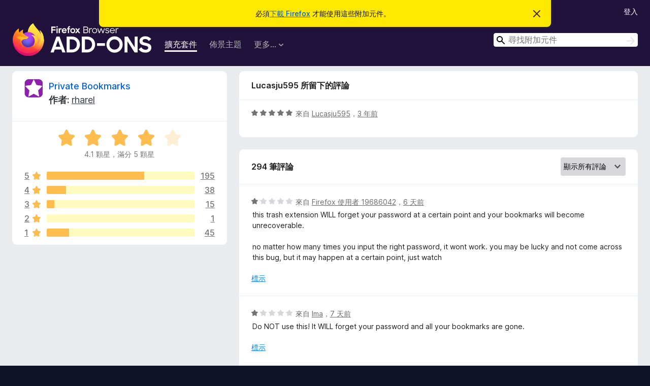

--- FILE ---
content_type: text/html; charset=utf-8
request_url: https://addons.mozilla.org/zh-TW/firefox/addon/webext-private-bookmarks/reviews/1869524/
body_size: 11330
content:
<!DOCTYPE html>
<html lang="zh-TW" dir="ltr"><head><title data-react-helmet="true">Private Bookmarks 的評論 – Firefox 附加元件站（zh-TW）</title><meta charSet="utf-8"/><meta name="viewport" content="width=device-width, initial-scale=1"/><link href="/static-frontend/Inter-roman-subset-en_de_fr_ru_es_pt_pl_it.var.2ce5ad921c3602b1e5370b3c86033681.woff2" crossorigin="anonymous" rel="preload" as="font" type="font/woff2"/><link href="/static-frontend/amo-2c9b371cc4de1aad916e.css" integrity="sha512-xpIl0TE0BdHR7KIMx6yfLd2kiIdWqrmXT81oEQ2j3ierwSeZB5WzmlhM7zJEHvI5XqPZYwMlGu/Pk0f13trpzQ==" crossorigin="anonymous" rel="stylesheet" type="text/css"/><meta data-react-helmet="true" name="description" content="Private Bookmarks 的評論與評分。看看其他的使用者覺得 Private Bookmarks 如何，再安裝進您的 Firefox 瀏覽器。"/><meta data-react-helmet="true" name="robots" content="noindex, follow"/><link rel="shortcut icon" href="/favicon.ico?v=3"/><link data-react-helmet="true" title="Firefox 附加元件" rel="search" type="application/opensearchdescription+xml" href="/zh-TW/firefox/opensearch.xml"/></head><body><div id="react-view"><div class="Page-amo"><header class="Header"><div class="Notice Notice-warning GetFirefoxBanner Notice-dismissible"><div class="Notice-icon"></div><div class="Notice-column"><div class="Notice-content"><p class="Notice-text"><span class="GetFirefoxBanner-content">必須<a class="Button Button--none GetFirefoxBanner-button" href="https://www.mozilla.org/firefox/download/thanks/?s=direct&amp;utm_campaign=amo-fx-cta&amp;utm_content=banner-download-button&amp;utm_medium=referral&amp;utm_source=addons.mozilla.org">下載 Firefox</a> 才能使用這些附加元件。</span></p></div></div><div class="Notice-dismisser"><button class="Button Button--none Notice-dismisser-button" type="submit"><span class="Icon Icon-inline-content IconXMark Notice-dismisser-icon"><span class="visually-hidden">忽略此通知</span><svg class="IconXMark-svg" version="1.1" xmlns="http://www.w3.org/2000/svg" xmlns:xlink="http://www.w3.org/1999/xlink"><g class="IconXMark-path" transform="translate(-1.000000, -1.000000)" fill="#0C0C0D"><path d="M1.293,2.707 C1.03304342,2.45592553 0.928787403,2.08412211 1.02030284,1.73449268 C1.11181828,1.38486324 1.38486324,1.11181828 1.73449268,1.02030284 C2.08412211,0.928787403 2.45592553,1.03304342 2.707,1.293 L8,6.586 L13.293,1.293 C13.5440745,1.03304342 13.9158779,0.928787403 14.2655073,1.02030284 C14.6151368,1.11181828 14.8881817,1.38486324 14.9796972,1.73449268 C15.0712126,2.08412211 14.9669566,2.45592553 14.707,2.707 L9.414,8 L14.707,13.293 C15.0859722,13.6853789 15.0805524,14.3090848 14.6948186,14.6948186 C14.3090848,15.0805524 13.6853789,15.0859722 13.293,14.707 L8,9.414 L2.707,14.707 C2.31462111,15.0859722 1.69091522,15.0805524 1.30518142,14.6948186 C0.919447626,14.3090848 0.91402779,13.6853789 1.293,13.293 L6.586,8 L1.293,2.707 Z"></path></g></svg></span></button></div></div><div class="Header-wrapper"><div class="Header-content"><a class="Header-title" href="/zh-TW/firefox/"><span class="visually-hidden">Firefox 瀏覽器附加元件</span></a></div><ul class="SectionLinks Header-SectionLinks"><li><a class="SectionLinks-link SectionLinks-link-extension SectionLinks-link--active" href="/zh-TW/firefox/extensions/">擴充套件</a></li><li><a class="SectionLinks-link SectionLinks-link-theme" href="/zh-TW/firefox/themes/">佈景主題</a></li><li><div class="DropdownMenu SectionLinks-link SectionLinks-dropdown"><button class="DropdownMenu-button" title="更多…" type="button" aria-haspopup="true"><span class="DropdownMenu-button-text">更多…</span><span class="Icon Icon-inverted-caret"></span></button><ul class="DropdownMenu-items" aria-hidden="true" aria-label="submenu"><li class="DropdownMenuItem DropdownMenuItem-section SectionLinks-subheader">用於 Firefox</li><li class="DropdownMenuItem DropdownMenuItem-link"><a class="SectionLinks-dropdownlink" href="/zh-TW/firefox/language-tools/">字典與語言套件</a></li><li class="DropdownMenuItem DropdownMenuItem-section SectionLinks-subheader">其他瀏覽器網站</li><li class="DropdownMenuItem DropdownMenuItem-link"><a class="SectionLinks-clientApp-android" data-clientapp="android" href="/zh-TW/android/">Android 版的附加元件</a></li></ul></div></li></ul><div class="Header-user-and-external-links"><a class="Button Button--none Header-authenticate-button Header-button Button--micro" href="#login">登入</a></div><form action="/zh-TW/firefox/search/" class="SearchForm Header-search-form Header-search-form--desktop" method="GET" data-no-csrf="true" role="search"><div class="AutoSearchInput"><label class="AutoSearchInput-label visually-hidden" for="AutoSearchInput-q">搜尋</label><div class="AutoSearchInput-search-box"><span class="Icon Icon-magnifying-glass AutoSearchInput-icon-magnifying-glass"></span><div role="combobox" aria-haspopup="listbox" aria-owns="react-autowhatever-1" aria-expanded="false"><input type="search" autoComplete="off" aria-autocomplete="list" aria-controls="react-autowhatever-1" class="AutoSearchInput-query" id="AutoSearchInput-q" maxLength="100" minLength="2" name="q" placeholder="尋找附加元件" value=""/><div id="react-autowhatever-1" role="listbox"></div></div><button class="AutoSearchInput-submit-button" type="submit"><span class="visually-hidden">搜尋</span><span class="Icon Icon-arrow"></span></button></div></div></form></div></header><div class="Page-content"><div class="Page Page-not-homepage"><div class="AppBanner"></div><div class="AddonReviewList AddonReviewList--extension"><section class="Card AddonSummaryCard Card--no-footer"><header class="Card-header"><div class="Card-header-text"><div class="AddonSummaryCard-header"><div class="AddonSummaryCard-header-icon"><a href="/zh-TW/firefox/addon/webext-private-bookmarks/"><img class="AddonSummaryCard-header-icon-image" src="https://addons.mozilla.org/user-media/addon_icons/863/863931-64.png?modified=mcrushed" alt="附加元件圖示"/></a></div><div class="AddonSummaryCard-header-text"><h1 class="visually-hidden">Private Bookmarks 的評論</h1><h1 class="AddonTitle"><a href="/zh-TW/firefox/addon/webext-private-bookmarks/">Private Bookmarks</a><span class="AddonTitle-author"> <!-- -->作者:<!-- --> <a href="/zh-TW/firefox/user/12982089/">rharel</a></span></h1></div></div></div></header><div class="Card-contents"><div class="AddonSummaryCard-overallRatingStars"><div class="Rating Rating--large Rating--yellowStars" title="評價 4.1 分，滿分 5 分"><div class="Rating-star Rating-rating-1 Rating-selected-star" title="評價 4.1 分，滿分 5 分"></div><div class="Rating-star Rating-rating-2 Rating-selected-star" title="評價 4.1 分，滿分 5 分"></div><div class="Rating-star Rating-rating-3 Rating-selected-star" title="評價 4.1 分，滿分 5 分"></div><div class="Rating-star Rating-rating-4 Rating-selected-star" title="評價 4.1 分，滿分 5 分"></div><div class="Rating-star Rating-rating-5" title="評價 4.1 分，滿分 5 分"></div><span class="visually-hidden">評價 4.1 分，滿分 5 分</span></div><div class="AddonSummaryCard-addonAverage">4.1 顆星，滿分 5 顆星</div></div><div class="RatingsByStar"><div class="RatingsByStar-graph"><a class="RatingsByStar-row" rel="nofollow" title="閱讀全部 195 則五星評論" href="/zh-TW/firefox/addon/webext-private-bookmarks/reviews/?score=5"><div class="RatingsByStar-star">5<span class="Icon Icon-star-yellow"></span></div></a><a class="RatingsByStar-row" rel="nofollow" title="閱讀全部 195 則五星評論" href="/zh-TW/firefox/addon/webext-private-bookmarks/reviews/?score=5"><div class="RatingsByStar-barContainer"><div class="RatingsByStar-bar RatingsByStar-barFrame"><div class="RatingsByStar-bar RatingsByStar-barValue RatingsByStar-barValue--66pct RatingsByStar-partialBar"></div></div></div></a><a class="RatingsByStar-row" rel="nofollow" title="閱讀全部 195 則五星評論" href="/zh-TW/firefox/addon/webext-private-bookmarks/reviews/?score=5"><div class="RatingsByStar-count">195</div></a><a class="RatingsByStar-row" rel="nofollow" title="閱讀全部 38 則四星評論" href="/zh-TW/firefox/addon/webext-private-bookmarks/reviews/?score=4"><div class="RatingsByStar-star">4<span class="Icon Icon-star-yellow"></span></div></a><a class="RatingsByStar-row" rel="nofollow" title="閱讀全部 38 則四星評論" href="/zh-TW/firefox/addon/webext-private-bookmarks/reviews/?score=4"><div class="RatingsByStar-barContainer"><div class="RatingsByStar-bar RatingsByStar-barFrame"><div class="RatingsByStar-bar RatingsByStar-barValue RatingsByStar-barValue--13pct RatingsByStar-partialBar"></div></div></div></a><a class="RatingsByStar-row" rel="nofollow" title="閱讀全部 38 則四星評論" href="/zh-TW/firefox/addon/webext-private-bookmarks/reviews/?score=4"><div class="RatingsByStar-count">38</div></a><a class="RatingsByStar-row" rel="nofollow" title="閱讀全部 15 則三星評論" href="/zh-TW/firefox/addon/webext-private-bookmarks/reviews/?score=3"><div class="RatingsByStar-star">3<span class="Icon Icon-star-yellow"></span></div></a><a class="RatingsByStar-row" rel="nofollow" title="閱讀全部 15 則三星評論" href="/zh-TW/firefox/addon/webext-private-bookmarks/reviews/?score=3"><div class="RatingsByStar-barContainer"><div class="RatingsByStar-bar RatingsByStar-barFrame"><div class="RatingsByStar-bar RatingsByStar-barValue RatingsByStar-barValue--5pct RatingsByStar-partialBar"></div></div></div></a><a class="RatingsByStar-row" rel="nofollow" title="閱讀全部 15 則三星評論" href="/zh-TW/firefox/addon/webext-private-bookmarks/reviews/?score=3"><div class="RatingsByStar-count">15</div></a><a class="RatingsByStar-row" rel="nofollow" title="閱讀全部 1 則二星評論" href="/zh-TW/firefox/addon/webext-private-bookmarks/reviews/?score=2"><div class="RatingsByStar-star">2<span class="Icon Icon-star-yellow"></span></div></a><a class="RatingsByStar-row" rel="nofollow" title="閱讀全部 1 則二星評論" href="/zh-TW/firefox/addon/webext-private-bookmarks/reviews/?score=2"><div class="RatingsByStar-barContainer"><div class="RatingsByStar-bar RatingsByStar-barFrame"><div class="RatingsByStar-bar RatingsByStar-barValue RatingsByStar-barValue--0pct RatingsByStar-partialBar"></div></div></div></a><a class="RatingsByStar-row" rel="nofollow" title="閱讀全部 1 則二星評論" href="/zh-TW/firefox/addon/webext-private-bookmarks/reviews/?score=2"><div class="RatingsByStar-count">1</div></a><a class="RatingsByStar-row" rel="nofollow" title="閱讀全部 45 則一星評論" href="/zh-TW/firefox/addon/webext-private-bookmarks/reviews/?score=1"><div class="RatingsByStar-star">1<span class="Icon Icon-star-yellow"></span></div></a><a class="RatingsByStar-row" rel="nofollow" title="閱讀全部 45 則一星評論" href="/zh-TW/firefox/addon/webext-private-bookmarks/reviews/?score=1"><div class="RatingsByStar-barContainer"><div class="RatingsByStar-bar RatingsByStar-barFrame"><div class="RatingsByStar-bar RatingsByStar-barValue RatingsByStar-barValue--15pct RatingsByStar-partialBar"></div></div></div></a><a class="RatingsByStar-row" rel="nofollow" title="閱讀全部 45 則一星評論" href="/zh-TW/firefox/addon/webext-private-bookmarks/reviews/?score=1"><div class="RatingsByStar-count">45</div></a></div></div></div></section><div class="AddonReviewList-reviews"><div class="FeaturedAddonReview"><section class="Card FeaturedAddonReview-card Card--no-footer"><header class="Card-header"><div class="Card-header-text">Lucasju595 所留下的評論</div></header><div class="Card-contents"><div class="AddonReviewCard AddonReviewCard-ratingOnly AddonReviewCard-viewOnly"><div class="AddonReviewCard-container"><div class="UserReview"><div class="UserReview-byLine"><div class="Rating Rating--small" title="評價 5 分，滿分 5 分"><div class="Rating-star Rating-rating-1 Rating-selected-star" title="評價 5 分，滿分 5 分"></div><div class="Rating-star Rating-rating-2 Rating-selected-star" title="評價 5 分，滿分 5 分"></div><div class="Rating-star Rating-rating-3 Rating-selected-star" title="評價 5 分，滿分 5 分"></div><div class="Rating-star Rating-rating-4 Rating-selected-star" title="評價 5 分，滿分 5 分"></div><div class="Rating-star Rating-rating-5 Rating-selected-star" title="評價 5 分，滿分 5 分"></div><span class="visually-hidden">評價 5 分，滿分 5 分</span></div><span class="AddonReviewCard-authorByLine">來自 <a href="/zh-TW/firefox/user/17175369/">Lucasju595</a>，<a title="2022年9月7日 16:25" href="/zh-TW/firefox/addon/webext-private-bookmarks/reviews/1869524/">3 年前</a></span></div><section class="Card ShowMoreCard UserReview-body UserReview-emptyBody ShowMoreCard--expanded Card--no-style Card--no-header Card--no-footer"><div class="Card-contents"><div class="ShowMoreCard-contents"><div></div></div></div></section><div class="AddonReviewCard-allControls"></div></div></div></div></div></section></div><section class="Card CardList AddonReviewList-reviews-listing Card--no-footer"><header class="Card-header"><div class="Card-header-text"><div class="AddonReviewList-cardListHeader"><div class="AddonReviewList-reviewCount"><span class="LoadingText LoadingText--delay-3 LoadingText--width-40" role="alert" aria-busy="true"></span></div><div class="AddonReviewList-filterByScore"><select class="Select AddonReviewList-filterByScoreSelector"><option value="SHOW_ALL_REVIEWS" selected="">顯示所有評論</option><option value="5">僅顯示五星評論</option><option value="4">僅顯示四星評論</option><option value="3">僅顯示三星評論</option><option value="2">僅顯示二星評論</option><option value="1">僅顯示一星評論</option></select></div></div></div></header><div class="Card-contents"><ul><li><div class="AddonReviewCard AddonReviewCard-viewOnly"><div class="AddonReviewCard-container"><div class="UserReview"><div class="UserReview-byLine"><span class="LoadingText LoadingText--delay-3 LoadingText--width-100" role="alert" aria-busy="true"></span></div><section class="Card ShowMoreCard UserReview-body ShowMoreCard--expanded Card--no-style Card--no-header Card--no-footer"><div class="Card-contents"><div class="ShowMoreCard-contents"><div><span class="LoadingText LoadingText--delay-2 LoadingText--width-100" role="alert" aria-busy="true"></span></div></div></div></section><div class="AddonReviewCard-allControls"></div></div></div></div></li><li><div class="AddonReviewCard AddonReviewCard-viewOnly"><div class="AddonReviewCard-container"><div class="UserReview"><div class="UserReview-byLine"><span class="LoadingText LoadingText--delay-3 LoadingText--width-60" role="alert" aria-busy="true"></span></div><section class="Card ShowMoreCard UserReview-body ShowMoreCard--expanded Card--no-style Card--no-header Card--no-footer"><div class="Card-contents"><div class="ShowMoreCard-contents"><div><span class="LoadingText LoadingText--delay-2 LoadingText--width-80" role="alert" aria-busy="true"></span></div></div></div></section><div class="AddonReviewCard-allControls"></div></div></div></div></li><li><div class="AddonReviewCard AddonReviewCard-viewOnly"><div class="AddonReviewCard-container"><div class="UserReview"><div class="UserReview-byLine"><span class="LoadingText LoadingText--delay-1 LoadingText--width-60" role="alert" aria-busy="true"></span></div><section class="Card ShowMoreCard UserReview-body ShowMoreCard--expanded Card--no-style Card--no-header Card--no-footer"><div class="Card-contents"><div class="ShowMoreCard-contents"><div><span class="LoadingText LoadingText--delay-1 LoadingText--width-20" role="alert" aria-busy="true"></span></div></div></div></section><div class="AddonReviewCard-allControls"></div></div></div></div></li><li><div class="AddonReviewCard AddonReviewCard-viewOnly"><div class="AddonReviewCard-container"><div class="UserReview"><div class="UserReview-byLine"><span class="LoadingText LoadingText--delay-2 LoadingText--width-40" role="alert" aria-busy="true"></span></div><section class="Card ShowMoreCard UserReview-body ShowMoreCard--expanded Card--no-style Card--no-header Card--no-footer"><div class="Card-contents"><div class="ShowMoreCard-contents"><div><span class="LoadingText LoadingText--delay-3 LoadingText--width-60" role="alert" aria-busy="true"></span></div></div></div></section><div class="AddonReviewCard-allControls"></div></div></div></div></li><li><div class="AddonReviewCard AddonReviewCard-viewOnly"><div class="AddonReviewCard-container"><div class="UserReview"><div class="UserReview-byLine"><span class="LoadingText LoadingText--delay-2 LoadingText--width-20" role="alert" aria-busy="true"></span></div><section class="Card ShowMoreCard UserReview-body ShowMoreCard--expanded Card--no-style Card--no-header Card--no-footer"><div class="Card-contents"><div class="ShowMoreCard-contents"><div><span class="LoadingText LoadingText--delay-2 LoadingText--width-80" role="alert" aria-busy="true"></span></div></div></div></section><div class="AddonReviewCard-allControls"></div></div></div></div></li><li><div class="AddonReviewCard AddonReviewCard-viewOnly"><div class="AddonReviewCard-container"><div class="UserReview"><div class="UserReview-byLine"><span class="LoadingText LoadingText--delay-3 LoadingText--width-20" role="alert" aria-busy="true"></span></div><section class="Card ShowMoreCard UserReview-body ShowMoreCard--expanded Card--no-style Card--no-header Card--no-footer"><div class="Card-contents"><div class="ShowMoreCard-contents"><div><span class="LoadingText LoadingText--delay-3 LoadingText--width-60" role="alert" aria-busy="true"></span></div></div></div></section><div class="AddonReviewCard-allControls"></div></div></div></div></li><li><div class="AddonReviewCard AddonReviewCard-viewOnly"><div class="AddonReviewCard-container"><div class="UserReview"><div class="UserReview-byLine"><span class="LoadingText LoadingText--delay-2 LoadingText--width-20" role="alert" aria-busy="true"></span></div><section class="Card ShowMoreCard UserReview-body ShowMoreCard--expanded Card--no-style Card--no-header Card--no-footer"><div class="Card-contents"><div class="ShowMoreCard-contents"><div><span class="LoadingText LoadingText--delay-3 LoadingText--width-80" role="alert" aria-busy="true"></span></div></div></div></section><div class="AddonReviewCard-allControls"></div></div></div></div></li><li><div class="AddonReviewCard AddonReviewCard-viewOnly"><div class="AddonReviewCard-container"><div class="UserReview"><div class="UserReview-byLine"><span class="LoadingText LoadingText--delay-3 LoadingText--width-40" role="alert" aria-busy="true"></span></div><section class="Card ShowMoreCard UserReview-body ShowMoreCard--expanded Card--no-style Card--no-header Card--no-footer"><div class="Card-contents"><div class="ShowMoreCard-contents"><div><span class="LoadingText LoadingText--delay-2 LoadingText--width-100" role="alert" aria-busy="true"></span></div></div></div></section><div class="AddonReviewCard-allControls"></div></div></div></div></li><li><div class="AddonReviewCard AddonReviewCard-viewOnly"><div class="AddonReviewCard-container"><div class="UserReview"><div class="UserReview-byLine"><span class="LoadingText LoadingText--delay-2 LoadingText--width-100" role="alert" aria-busy="true"></span></div><section class="Card ShowMoreCard UserReview-body ShowMoreCard--expanded Card--no-style Card--no-header Card--no-footer"><div class="Card-contents"><div class="ShowMoreCard-contents"><div><span class="LoadingText LoadingText--delay-1 LoadingText--width-80" role="alert" aria-busy="true"></span></div></div></div></section><div class="AddonReviewCard-allControls"></div></div></div></div></li><li><div class="AddonReviewCard AddonReviewCard-viewOnly"><div class="AddonReviewCard-container"><div class="UserReview"><div class="UserReview-byLine"><span class="LoadingText LoadingText--delay-3 LoadingText--width-80" role="alert" aria-busy="true"></span></div><section class="Card ShowMoreCard UserReview-body ShowMoreCard--expanded Card--no-style Card--no-header Card--no-footer"><div class="Card-contents"><div class="ShowMoreCard-contents"><div><span class="LoadingText LoadingText--delay-2 LoadingText--width-100" role="alert" aria-busy="true"></span></div></div></div></section><div class="AddonReviewCard-allControls"></div></div></div></div></li><li><div class="AddonReviewCard AddonReviewCard-viewOnly"><div class="AddonReviewCard-container"><div class="UserReview"><div class="UserReview-byLine"><span class="LoadingText LoadingText--delay-2 LoadingText--width-40" role="alert" aria-busy="true"></span></div><section class="Card ShowMoreCard UserReview-body ShowMoreCard--expanded Card--no-style Card--no-header Card--no-footer"><div class="Card-contents"><div class="ShowMoreCard-contents"><div><span class="LoadingText LoadingText--delay-3 LoadingText--width-80" role="alert" aria-busy="true"></span></div></div></div></section><div class="AddonReviewCard-allControls"></div></div></div></div></li><li><div class="AddonReviewCard AddonReviewCard-viewOnly"><div class="AddonReviewCard-container"><div class="UserReview"><div class="UserReview-byLine"><span class="LoadingText LoadingText--delay-3 LoadingText--width-40" role="alert" aria-busy="true"></span></div><section class="Card ShowMoreCard UserReview-body ShowMoreCard--expanded Card--no-style Card--no-header Card--no-footer"><div class="Card-contents"><div class="ShowMoreCard-contents"><div><span class="LoadingText LoadingText--delay-1 LoadingText--width-100" role="alert" aria-busy="true"></span></div></div></div></section><div class="AddonReviewCard-allControls"></div></div></div></div></li><li><div class="AddonReviewCard AddonReviewCard-viewOnly"><div class="AddonReviewCard-container"><div class="UserReview"><div class="UserReview-byLine"><span class="LoadingText LoadingText--delay-1 LoadingText--width-60" role="alert" aria-busy="true"></span></div><section class="Card ShowMoreCard UserReview-body ShowMoreCard--expanded Card--no-style Card--no-header Card--no-footer"><div class="Card-contents"><div class="ShowMoreCard-contents"><div><span class="LoadingText LoadingText--delay-1 LoadingText--width-100" role="alert" aria-busy="true"></span></div></div></div></section><div class="AddonReviewCard-allControls"></div></div></div></div></li><li><div class="AddonReviewCard AddonReviewCard-viewOnly"><div class="AddonReviewCard-container"><div class="UserReview"><div class="UserReview-byLine"><span class="LoadingText LoadingText--delay-3 LoadingText--width-20" role="alert" aria-busy="true"></span></div><section class="Card ShowMoreCard UserReview-body ShowMoreCard--expanded Card--no-style Card--no-header Card--no-footer"><div class="Card-contents"><div class="ShowMoreCard-contents"><div><span class="LoadingText LoadingText--delay-2 LoadingText--width-100" role="alert" aria-busy="true"></span></div></div></div></section><div class="AddonReviewCard-allControls"></div></div></div></div></li><li><div class="AddonReviewCard AddonReviewCard-viewOnly"><div class="AddonReviewCard-container"><div class="UserReview"><div class="UserReview-byLine"><span class="LoadingText LoadingText--delay-2 LoadingText--width-80" role="alert" aria-busy="true"></span></div><section class="Card ShowMoreCard UserReview-body ShowMoreCard--expanded Card--no-style Card--no-header Card--no-footer"><div class="Card-contents"><div class="ShowMoreCard-contents"><div><span class="LoadingText LoadingText--delay-3 LoadingText--width-40" role="alert" aria-busy="true"></span></div></div></div></section><div class="AddonReviewCard-allControls"></div></div></div></div></li><li><div class="AddonReviewCard AddonReviewCard-viewOnly"><div class="AddonReviewCard-container"><div class="UserReview"><div class="UserReview-byLine"><span class="LoadingText LoadingText--delay-3 LoadingText--width-60" role="alert" aria-busy="true"></span></div><section class="Card ShowMoreCard UserReview-body ShowMoreCard--expanded Card--no-style Card--no-header Card--no-footer"><div class="Card-contents"><div class="ShowMoreCard-contents"><div><span class="LoadingText LoadingText--delay-2 LoadingText--width-40" role="alert" aria-busy="true"></span></div></div></div></section><div class="AddonReviewCard-allControls"></div></div></div></div></li><li><div class="AddonReviewCard AddonReviewCard-viewOnly"><div class="AddonReviewCard-container"><div class="UserReview"><div class="UserReview-byLine"><span class="LoadingText LoadingText--delay-3 LoadingText--width-100" role="alert" aria-busy="true"></span></div><section class="Card ShowMoreCard UserReview-body ShowMoreCard--expanded Card--no-style Card--no-header Card--no-footer"><div class="Card-contents"><div class="ShowMoreCard-contents"><div><span class="LoadingText LoadingText--delay-1 LoadingText--width-80" role="alert" aria-busy="true"></span></div></div></div></section><div class="AddonReviewCard-allControls"></div></div></div></div></li><li><div class="AddonReviewCard AddonReviewCard-viewOnly"><div class="AddonReviewCard-container"><div class="UserReview"><div class="UserReview-byLine"><span class="LoadingText LoadingText--delay-2 LoadingText--width-80" role="alert" aria-busy="true"></span></div><section class="Card ShowMoreCard UserReview-body ShowMoreCard--expanded Card--no-style Card--no-header Card--no-footer"><div class="Card-contents"><div class="ShowMoreCard-contents"><div><span class="LoadingText LoadingText--delay-3 LoadingText--width-40" role="alert" aria-busy="true"></span></div></div></div></section><div class="AddonReviewCard-allControls"></div></div></div></div></li><li><div class="AddonReviewCard AddonReviewCard-viewOnly"><div class="AddonReviewCard-container"><div class="UserReview"><div class="UserReview-byLine"><span class="LoadingText LoadingText--delay-3 LoadingText--width-60" role="alert" aria-busy="true"></span></div><section class="Card ShowMoreCard UserReview-body ShowMoreCard--expanded Card--no-style Card--no-header Card--no-footer"><div class="Card-contents"><div class="ShowMoreCard-contents"><div><span class="LoadingText LoadingText--delay-3 LoadingText--width-40" role="alert" aria-busy="true"></span></div></div></div></section><div class="AddonReviewCard-allControls"></div></div></div></div></li><li><div class="AddonReviewCard AddonReviewCard-viewOnly"><div class="AddonReviewCard-container"><div class="UserReview"><div class="UserReview-byLine"><span class="LoadingText LoadingText--delay-3 LoadingText--width-40" role="alert" aria-busy="true"></span></div><section class="Card ShowMoreCard UserReview-body ShowMoreCard--expanded Card--no-style Card--no-header Card--no-footer"><div class="Card-contents"><div class="ShowMoreCard-contents"><div><span class="LoadingText LoadingText--delay-3 LoadingText--width-20" role="alert" aria-busy="true"></span></div></div></div></section><div class="AddonReviewCard-allControls"></div></div></div></div></li><li><div class="AddonReviewCard AddonReviewCard-viewOnly"><div class="AddonReviewCard-container"><div class="UserReview"><div class="UserReview-byLine"><span class="LoadingText LoadingText--delay-1 LoadingText--width-80" role="alert" aria-busy="true"></span></div><section class="Card ShowMoreCard UserReview-body ShowMoreCard--expanded Card--no-style Card--no-header Card--no-footer"><div class="Card-contents"><div class="ShowMoreCard-contents"><div><span class="LoadingText LoadingText--delay-2 LoadingText--width-60" role="alert" aria-busy="true"></span></div></div></div></section><div class="AddonReviewCard-allControls"></div></div></div></div></li><li><div class="AddonReviewCard AddonReviewCard-viewOnly"><div class="AddonReviewCard-container"><div class="UserReview"><div class="UserReview-byLine"><span class="LoadingText LoadingText--delay-1 LoadingText--width-80" role="alert" aria-busy="true"></span></div><section class="Card ShowMoreCard UserReview-body ShowMoreCard--expanded Card--no-style Card--no-header Card--no-footer"><div class="Card-contents"><div class="ShowMoreCard-contents"><div><span class="LoadingText LoadingText--delay-1 LoadingText--width-20" role="alert" aria-busy="true"></span></div></div></div></section><div class="AddonReviewCard-allControls"></div></div></div></div></li><li><div class="AddonReviewCard AddonReviewCard-viewOnly"><div class="AddonReviewCard-container"><div class="UserReview"><div class="UserReview-byLine"><span class="LoadingText LoadingText--delay-3 LoadingText--width-40" role="alert" aria-busy="true"></span></div><section class="Card ShowMoreCard UserReview-body ShowMoreCard--expanded Card--no-style Card--no-header Card--no-footer"><div class="Card-contents"><div class="ShowMoreCard-contents"><div><span class="LoadingText LoadingText--delay-2 LoadingText--width-60" role="alert" aria-busy="true"></span></div></div></div></section><div class="AddonReviewCard-allControls"></div></div></div></div></li><li><div class="AddonReviewCard AddonReviewCard-viewOnly"><div class="AddonReviewCard-container"><div class="UserReview"><div class="UserReview-byLine"><span class="LoadingText LoadingText--delay-1 LoadingText--width-80" role="alert" aria-busy="true"></span></div><section class="Card ShowMoreCard UserReview-body ShowMoreCard--expanded Card--no-style Card--no-header Card--no-footer"><div class="Card-contents"><div class="ShowMoreCard-contents"><div><span class="LoadingText LoadingText--delay-2 LoadingText--width-40" role="alert" aria-busy="true"></span></div></div></div></section><div class="AddonReviewCard-allControls"></div></div></div></div></li><li><div class="AddonReviewCard AddonReviewCard-viewOnly"><div class="AddonReviewCard-container"><div class="UserReview"><div class="UserReview-byLine"><span class="LoadingText LoadingText--delay-3 LoadingText--width-20" role="alert" aria-busy="true"></span></div><section class="Card ShowMoreCard UserReview-body ShowMoreCard--expanded Card--no-style Card--no-header Card--no-footer"><div class="Card-contents"><div class="ShowMoreCard-contents"><div><span class="LoadingText LoadingText--delay-1 LoadingText--width-40" role="alert" aria-busy="true"></span></div></div></div></section><div class="AddonReviewCard-allControls"></div></div></div></div></li></ul></div></section></div></div></div></div><footer class="Footer"><div class="Footer-wrapper"><div class="Footer-mozilla-link-wrapper"><a class="Footer-mozilla-link" href="https://mozilla.org/" title="前往 Mozilla 官網"><span class="Icon Icon-mozilla Footer-mozilla-logo"><span class="visually-hidden">前往 Mozilla 官網</span></span></a></div><section class="Footer-amo-links"><h4 class="Footer-links-header"><a href="/zh-TW/firefox/">附加元件</a></h4><ul class="Footer-links"><li><a href="/zh-TW/about">關於</a></li><li><a class="Footer-blog-link" href="/blog/">Firefox 附加元件部落格</a></li><li><a class="Footer-extension-workshop-link" href="https://extensionworkshop.com/?utm_content=footer-link&amp;utm_medium=referral&amp;utm_source=addons.mozilla.org">擴充套件工作坊</a></li><li><a href="/zh-TW/developers/">開發者交流中心</a></li><li><a class="Footer-developer-policies-link" href="https://extensionworkshop.com/documentation/publish/add-on-policies/?utm_medium=photon-footer&amp;utm_source=addons.mozilla.org">開發者政策</a></li><li><a class="Footer-community-blog-link" href="https://blog.mozilla.com/addons?utm_content=footer-link&amp;utm_medium=referral&amp;utm_source=addons.mozilla.org">社群部落格</a></li><li><a href="https://discourse.mozilla-community.org/c/add-ons">討論區</a></li><li><a class="Footer-bug-report-link" href="https://developer.mozilla.org/docs/Mozilla/Add-ons/Contact_us">回報 Bug</a></li><li><a href="/zh-TW/review_guide">評論撰寫指南</a></li></ul></section><section class="Footer-browsers-links"><h4 class="Footer-links-header">瀏覽器</h4><ul class="Footer-links"><li><a class="Footer-desktop-link" href="https://www.mozilla.org/firefox/new/?utm_content=footer-link&amp;utm_medium=referral&amp;utm_source=addons.mozilla.org">Desktop</a></li><li><a class="Footer-mobile-link" href="https://www.mozilla.org/firefox/mobile/?utm_content=footer-link&amp;utm_medium=referral&amp;utm_source=addons.mozilla.org">Mobile</a></li><li><a class="Footer-enterprise-link" href="https://www.mozilla.org/firefox/enterprise/?utm_content=footer-link&amp;utm_medium=referral&amp;utm_source=addons.mozilla.org">Enterprise</a></li></ul></section><section class="Footer-product-links"><h4 class="Footer-links-header">產品</h4><ul class="Footer-links"><li><a class="Footer-browsers-link" href="https://www.mozilla.org/firefox/browsers/?utm_content=footer-link&amp;utm_medium=referral&amp;utm_source=addons.mozilla.org">Browsers</a></li><li><a class="Footer-vpn-link" href="https://www.mozilla.org/products/vpn/?utm_content=footer-link&amp;utm_medium=referral&amp;utm_source=addons.mozilla.org#pricing">VPN</a></li><li><a class="Footer-relay-link" href="https://relay.firefox.com/?utm_content=footer-link&amp;utm_medium=referral&amp;utm_source=addons.mozilla.org">Relay</a></li><li><a class="Footer-monitor-link" href="https://monitor.firefox.com/?utm_content=footer-link&amp;utm_medium=referral&amp;utm_source=addons.mozilla.org">Monitor</a></li><li><a class="Footer-pocket-link" href="https://getpocket.com?utm_content=footer-link&amp;utm_medium=referral&amp;utm_source=addons.mozilla.org">Pocket</a></li></ul><ul class="Footer-links Footer-links-social"><li class="Footer-link-social"><a href="https://bsky.app/profile/firefox.com"><span class="Icon Icon-bluesky"><span class="visually-hidden">Bluesky (@firefox.com)</span></span></a></li><li class="Footer-link-social"><a href="https://www.instagram.com/firefox/"><span class="Icon Icon-instagram"><span class="visually-hidden">Instagram (Firefox)</span></span></a></li><li class="Footer-link-social"><a href="https://www.youtube.com/firefoxchannel"><span class="Icon Icon-youtube"><span class="visually-hidden">YouTube (firefoxchannel)</span></span></a></li></ul></section><ul class="Footer-legal-links"><li><a class="Footer-privacy-link" href="https://www.mozilla.org/privacy/websites/">隱私權</a></li><li><a class="Footer-cookies-link" href="https://www.mozilla.org/privacy/websites/">Cookie</a></li><li><a class="Footer-legal-link" href="https://www.mozilla.org/about/legal/amo-policies/">法律資訊</a></li></ul><p class="Footer-copyright">除另有<a href="https://www.mozilla.org/en-US/about/legal/">註明</a>外，本站內容皆採用<a href="https://creativecommons.org/licenses/by-sa/3.0/">創用 CC 姓名標示—相同方式分享條款 3.0</a> 或更新版本授權大眾使用。</p><div class="Footer-language-picker"><div class="LanguagePicker"><label for="lang-picker" class="LanguagePicker-header">變更語言</label><select class="LanguagePicker-selector" id="lang-picker"><option value="cs">Čeština</option><option value="de">Deutsch</option><option value="dsb">Dolnoserbšćina</option><option value="el">Ελληνικά</option><option value="en-CA">English (Canadian)</option><option value="en-GB">English (British)</option><option value="en-US">English (US)</option><option value="es-AR">Español (de Argentina)</option><option value="es-CL">Español (de Chile)</option><option value="es-ES">Español (de España)</option><option value="es-MX">Español (de México)</option><option value="fi">suomi</option><option value="fr">Français</option><option value="fur">Furlan</option><option value="fy-NL">Frysk</option><option value="he">עברית</option><option value="hr">Hrvatski</option><option value="hsb">Hornjoserbsce</option><option value="hu">magyar</option><option value="ia">Interlingua</option><option value="it">Italiano</option><option value="ja">日本語</option><option value="ka">ქართული</option><option value="kab">Taqbaylit</option><option value="ko">한국어</option><option value="nb-NO">Norsk bokmål</option><option value="nl">Nederlands</option><option value="nn-NO">Norsk nynorsk</option><option value="pl">Polski</option><option value="pt-BR">Português (do Brasil)</option><option value="pt-PT">Português (Europeu)</option><option value="ro">Română</option><option value="ru">Русский</option><option value="sk">slovenčina</option><option value="sl">Slovenščina</option><option value="sq">Shqip</option><option value="sv-SE">Svenska</option><option value="tr">Türkçe</option><option value="uk">Українська</option><option value="vi">Tiếng Việt</option><option value="zh-CN">中文 (简体)</option><option value="zh-TW" selected="">正體中文 (繁體)</option></select></div></div></div></footer></div></div><script type="application/json" id="redux-store-state">{"abuse":{"byGUID":{},"loading":false},"addons":{"byID":{"863931":{"authors":[{"id":12982089,"name":"rharel","url":"https:\u002F\u002Faddons.mozilla.org\u002Fzh-TW\u002Ffirefox\u002Fuser\u002F12982089\u002F","username":"rharel","picture_url":"https:\u002F\u002Faddons.mozilla.org\u002Fuser-media\u002Fuserpics\u002F89\u002F2089\u002F12982089\u002F12982089.png?modified=1547331372"}],"average_daily_users":7912,"categories":["privacy-security","bookmarks"],"contributions_url":"","created":"2017-10-14T16:40:24Z","default_locale":"en-US","description":"Private Bookmarks enables a special password-protected bookmark folder. Your private bookmarks are encrypted with your chosen password. This is not an online service, and you are in control of what data leaves your machine (if at all).\n\nWhen you unlock your private bookmarks, a new 'Private Bookmarks' folder appears under 'Other Bookmarks'. You can add\u002Fremove items to it and when ready, lock it. Whenever an item is added\u002Fremoved, the contents of the folder are encrypted and stored on your machine. When locked, the folder itself is removed from your browser's bookmarks collection.\n\nBy default, Private Bookmarks can only be accessed when in private browsing (to help avoid accidents), however that can be changed via the options page.\n\n\u003Cul\u003E\u003C\u002Ful\u003E\u003Cb\u003EBe aware!\u003C\u002Fb\u003E\nYou should backup your bookmarks periodically to be safe. Also, since I am bound by Firefox regarding what it allows extensions to do, I cannot guarantee complete privacy. Mobile versions of Firefox are not supported because they do not yet allow extensions access to your bookmarks the way desktop versions do.\n\n\u003Cul\u003E\u003C\u002Ful\u003E\u003Cb\u003EA note for Firefox Sync users\u003C\u002Fb\u003E\nRefrain from switching between devices while your private bookmarks are unlocked. Although personally I wasn't able to reproduce, there have been some reports of Sync getting confused and it may result in a copy of the folder remaining visible on other devices. I recommend unlocking, using, and locking all on the same device. If you encounter these issues, I also advise to trigger a sync from the Firefox menu after every lock so that you're sure the deletion of the folder goes through to your other devices. Sorry about the inconvenience.\n\n\u003Cul\u003E\u003C\u002Ful\u003E\u003Cb\u003ECustom folder location and name\u003C\u002Fb\u003E\nYou can move\u002Frename the folder, and the next time you unlock it will appear in that location and with that name.\n\n\u003Cul\u003E\u003C\u002Ful\u003E\u003Cb\u003EAuto-locking\u003C\u002Fb\u003E\nThere are a few cases where the extension auto locks your private bookmarks:\n\u003Cul\u003E\u003Cli\u003EIf you have selected the \"disable outside of private browsing\" option (it is on by default) Private Bookmarks auto-locks when the last private window is closed.\u003C\u002Fli\u003E\u003Cli\u003EIf you have selected the \"auto-lock when idle\" option Private Bookmarks auto-locks once the system's been idle for a user-specified amount of time.\u003C\u002Fli\u003E\u003Cli\u003EIf you manually delete the Private Bookmarks folder.\u003C\u002Fli\u003E\u003Cli\u003EIf you close the browser while your private bookmarks are unlocked, the next time you open it the leftover Private Bookmarks folder is deleted immediately.\u003C\u002Fli\u003E\u003C\u002Ful\u003E\n\u003Cul\u003E\u003C\u002Ful\u003E\u003Cb\u003EBackup\u003C\u002Fb\u003E\nYou can export both encrypted\u002Fplain versions of your private bookmark data from within the options page. However, to import an encrypted backup file you must remember the password you used when that backup was made.\n\n\u003Cul\u003E\u003C\u002Ful\u003E\u003Cb\u003EKeyboard shortcuts\u003C\u002Fb\u003E\nThe following shortcuts are available:\n\u003Cul\u003E\u003Cli\u003EAlt+Shift+8 opens the menu in a new tab. If you have selected the \"disable outside of private browsing\" option (it is on by default) the tab will open in a private window.\u003C\u002Fli\u003E\u003Cli\u003ECtrl+Shift+8 adds the current page to your private bookmarks (requires unlocked bookmarks).\u003C\u002Fli\u003E\u003Cli\u003ECtrl+Shift+F8 adds all tabs in the current window to your private bookmarks (requires unlocked bookmarks).\u003C\u002Fli\u003E\u003Cli\u003ECtrl+Shift+L locks the folder (requires unlocked bookmarks).\u003C\u002Fli\u003E\u003C\u002Ful\u003E\n\u003Cul\u003E\u003C\u002Ful\u003E\u003Cb\u003ESomething's not working? Got a question and\u002For suggestion?\u003C\u002Fb\u003E \u003Ca href=\"https:\u002F\u002Fprod.outgoing.prod.webservices.mozgcp.net\u002Fv1\u002Fdf8e1cd156b7090254b756743396f823b486309909acdcbb5486a0ee76d3c68e\u002Fhttps%3A\u002F\u002Fgithub.com\u002Frharel\u002Fwebext-private-bookmarks\u002Fissues\" rel=\"nofollow\"\u003EPost an issue.\u003C\u002Fa\u003E","developer_comments":null,"edit_url":"https:\u002F\u002Faddons.mozilla.org\u002Fzh-TW\u002Fdevelopers\u002Faddon\u002Fwebext-private-bookmarks\u002Fedit","guid":"private-bookmarks@rharel","has_eula":false,"has_privacy_policy":false,"homepage":{"url":"https:\u002F\u002Fgithub.com\u002Frharel\u002Fwebext-private-bookmarks","outgoing":"https:\u002F\u002Fprod.outgoing.prod.webservices.mozgcp.net\u002Fv1\u002Fe2944dfb66c56c0c97a0b5aff7c751f702c2527e15fcddeee901b45728ebc04e\u002Fhttps%3A\u002F\u002Fgithub.com\u002Frharel\u002Fwebext-private-bookmarks"},"icon_url":"https:\u002F\u002Faddons.mozilla.org\u002Fuser-media\u002Faddon_icons\u002F863\u002F863931-64.png?modified=mcrushed","icons":{"32":"https:\u002F\u002Faddons.mozilla.org\u002Fuser-media\u002Faddon_icons\u002F863\u002F863931-32.png?modified=mcrushed","64":"https:\u002F\u002Faddons.mozilla.org\u002Fuser-media\u002Faddon_icons\u002F863\u002F863931-64.png?modified=mcrushed","128":"https:\u002F\u002Faddons.mozilla.org\u002Fuser-media\u002Faddon_icons\u002F863\u002F863931-128.png?modified=mcrushed"},"id":863931,"is_disabled":false,"is_experimental":false,"is_noindexed":false,"last_updated":"2019-07-15T14:50:42Z","name":"Private Bookmarks","previews":[{"h":525,"src":"https:\u002F\u002Faddons.mozilla.org\u002Fuser-media\u002Fpreviews\u002Ffull\u002F194\u002F194128.png?modified=1622132824","thumbnail_h":400,"thumbnail_src":"https:\u002F\u002Faddons.mozilla.org\u002Fuser-media\u002Fpreviews\u002Fthumbs\u002F194\u002F194128.jpg?modified=1622132824","thumbnail_w":267,"title":"Main menu.","w":350},{"h":397,"src":"https:\u002F\u002Faddons.mozilla.org\u002Fuser-media\u002Fpreviews\u002Ffull\u002F208\u002F208257.png?modified=1622132825","thumbnail_h":284,"thumbnail_src":"https:\u002F\u002Faddons.mozilla.org\u002Fuser-media\u002Fpreviews\u002Fthumbs\u002F208\u002F208257.jpg?modified=1622132825","thumbnail_w":533,"title":"General options.","w":745},{"h":62,"src":"https:\u002F\u002Faddons.mozilla.org\u002Fuser-media\u002Fpreviews\u002Ffull\u002F189\u002F189717.png?modified=1622132825","thumbnail_h":62,"thumbnail_src":"https:\u002F\u002Faddons.mozilla.org\u002Fuser-media\u002Fpreviews\u002Fthumbs\u002F189\u002F189717.jpg?modified=1622132825","thumbnail_w":249,"title":"After unlocking the Private Bookmarks folder becomes available.","w":249},{"h":85,"src":"https:\u002F\u002Faddons.mozilla.org\u002Fuser-media\u002Fpreviews\u002Ffull\u002F196\u002F196781.png?modified=1622132825","thumbnail_h":85,"thumbnail_src":"https:\u002F\u002Faddons.mozilla.org\u002Fuser-media\u002Fpreviews\u002Fthumbs\u002F196\u002F196781.jpg?modified=1622132825","thumbnail_w":203,"title":"You can move the folder anywhere you like and the next time you unlock it will appear there.","w":203},{"h":525,"src":"https:\u002F\u002Faddons.mozilla.org\u002Fuser-media\u002Fpreviews\u002Ffull\u002F194\u002F194130.png?modified=1622132825","thumbnail_h":400,"thumbnail_src":"https:\u002F\u002Faddons.mozilla.org\u002Fuser-media\u002Fpreviews\u002Fthumbs\u002F194\u002F194130.jpg?modified=1622132825","thumbnail_w":446,"title":"Backup options.","w":585},{"h":57,"src":"https:\u002F\u002Faddons.mozilla.org\u002Fuser-media\u002Fpreviews\u002Ffull\u002F189\u002F189720.png?modified=1622132825","thumbnail_h":57,"thumbnail_src":"https:\u002F\u002Faddons.mozilla.org\u002Fuser-media\u002Fpreviews\u002Fthumbs\u002F189\u002F189720.jpg?modified=1622132825","thumbnail_w":257,"title":"While unlocked, this button becomes available. It allows for quick bookmarking of the current page (privately).","w":257}],"promoted":[{"apps":["firefox"],"category":"spotlight"}],"ratings":{"average":4.1463,"bayesian_average":4.12662462872777,"count":294,"text_count":109,"grouped_counts":{"1":45,"2":1,"3":15,"4":38,"5":195}},"requires_payment":false,"review_url":"https:\u002F\u002Faddons.mozilla.org\u002Fzh-TW\u002Freviewers\u002Freview\u002F863931","slug":"webext-private-bookmarks","status":"public","summary":"Enables a password-protected bookmark folder.","support_email":null,"support_url":{"url":"https:\u002F\u002Fgithub.com\u002Frharel\u002Fwebext-private-bookmarks\u002Fissues","outgoing":"https:\u002F\u002Fprod.outgoing.prod.webservices.mozgcp.net\u002Fv1\u002Fdf8e1cd156b7090254b756743396f823b486309909acdcbb5486a0ee76d3c68e\u002Fhttps%3A\u002F\u002Fgithub.com\u002Frharel\u002Fwebext-private-bookmarks\u002Fissues"},"tags":["privacy"],"type":"extension","url":"https:\u002F\u002Faddons.mozilla.org\u002Fzh-TW\u002Ffirefox\u002Faddon\u002Fwebext-private-bookmarks\u002F","weekly_downloads":89,"currentVersionId":4809096,"isMozillaSignedExtension":false,"isAndroidCompatible":false}},"byIdInURL":{"webext-private-bookmarks":863931},"byGUID":{"private-bookmarks@rharel":863931},"bySlug":{"webext-private-bookmarks":863931},"infoBySlug":{},"lang":"zh-TW","loadingByIdInURL":{"webext-private-bookmarks":false}},"addonsByAuthors":{"byAddonId":{},"byAddonSlug":{},"byAuthorId":{},"countFor":{},"lang":"zh-TW","loadingFor":{}},"api":{"clientApp":"firefox","lang":"zh-TW","regionCode":"US","requestId":"25fe5de9-2039-4012-bc7e-0ba6027b36a3","token":null,"userAgent":"Mozilla\u002F5.0 (Macintosh; Intel Mac OS X 10_15_7) AppleWebKit\u002F537.36 (KHTML, like Gecko) Chrome\u002F131.0.0.0 Safari\u002F537.36; ClaudeBot\u002F1.0; +claudebot@anthropic.com)","userAgentInfo":{"browser":{"name":"Chrome","version":"131.0.0.0","major":"131"},"device":{"vendor":"Apple","model":"Macintosh"},"os":{"name":"Mac OS","version":"10.15.7"}}},"autocomplete":{"lang":"zh-TW","loading":false,"suggestions":[]},"blocks":{"blocks":{},"lang":"zh-TW"},"categories":{"categories":null,"loading":false},"collections":{"byId":{},"bySlug":{},"current":{"id":null,"loading":false},"userCollections":{},"addonInCollections":{},"isCollectionBeingModified":false,"hasAddonBeenAdded":false,"hasAddonBeenRemoved":false,"editingCollectionDetails":false,"lang":"zh-TW"},"collectionAbuseReports":{"byCollectionId":{}},"errors":{"src\u002Famo\u002Fpages\u002FAddonReviewList\u002Findex.js-webext-private-bookmarks-":null,"src\u002Famo\u002Fcomponents\u002FFeaturedAddonReview\u002Findex.js-1869524":null},"errorPage":{"clearOnNext":true,"error":null,"hasError":false,"statusCode":null},"experiments":{},"home":{"homeShelves":null,"isLoading":false,"lang":"zh-TW","resetStateOnNextChange":false,"resultsLoaded":false,"shelves":{}},"installations":{},"landing":{"addonType":null,"category":null,"recommended":{"count":0,"results":[]},"highlyRated":{"count":0,"results":[]},"lang":"zh-TW","loading":false,"trending":{"count":0,"results":[]},"resultsLoaded":false},"languageTools":{"byID":{},"lang":"zh-TW"},"recommendations":{"byGuid":{},"lang":"zh-TW"},"redirectTo":{"url":null,"status":null},"reviews":{"lang":"zh-TW","permissions":{},"byAddon":{},"byId":{"1869524":{"reviewAddon":{"iconUrl":"https:\u002F\u002Faddons.mozilla.org\u002Fuser-media\u002Faddon_icons\u002F863\u002F863931-64.png?modified=mcrushed","id":863931,"name":"Private Bookmarks","slug":"webext-private-bookmarks"},"body":null,"created":"2022-09-07T16:25:19Z","id":1869524,"isDeleted":false,"isDeveloperReply":false,"isLatest":true,"score":5,"reply":null,"userId":17175369,"userName":"Lucasju595","userUrl":"https:\u002F\u002Faddons.mozilla.org\u002Fzh-TW\u002Ffirefox\u002Fuser\u002F17175369\u002F","versionId":4809096},"2039224":{"reviewAddon":{"iconUrl":"https:\u002F\u002Faddons.mozilla.org\u002Fuser-media\u002Faddon_icons\u002F863\u002F863931-64.png?modified=mcrushed","id":863931,"name":"Private Bookmarks","slug":"webext-private-bookmarks"},"body":null,"created":"2024-01-23T17:40:46Z","id":2039224,"isDeleted":false,"isDeveloperReply":false,"isLatest":true,"score":5,"reply":null,"userId":18254210,"userName":"Firefox 使用者 18254210","userUrl":"https:\u002F\u002Faddons.mozilla.org\u002Fzh-TW\u002Ffirefox\u002Fuser\u002F18254210\u002F","versionId":4809096},"2066698":{"reviewAddon":{"iconUrl":"https:\u002F\u002Faddons.mozilla.org\u002Fuser-media\u002Faddon_icons\u002F863\u002F863931-64.png?modified=mcrushed","id":863931,"name":"Private Bookmarks","slug":"webext-private-bookmarks"},"body":null,"created":"2024-04-17T02:30:42Z","id":2066698,"isDeleted":false,"isDeveloperReply":false,"isLatest":true,"score":3,"reply":null,"userId":18375617,"userName":"Grizzly","userUrl":"https:\u002F\u002Faddons.mozilla.org\u002Fzh-TW\u002Ffirefox\u002Fuser\u002F18375617\u002F","versionId":4809096},"2067600":{"reviewAddon":{"iconUrl":"https:\u002F\u002Faddons.mozilla.org\u002Fuser-media\u002Faddon_icons\u002F863\u002F863931-64.png?modified=mcrushed","id":863931,"name":"Private Bookmarks","slug":"webext-private-bookmarks"},"body":null,"created":"2024-04-20T02:09:53Z","id":2067600,"isDeleted":false,"isDeveloperReply":false,"isLatest":true,"score":5,"reply":null,"userId":16041461,"userName":"Ooom-Chay","userUrl":"https:\u002F\u002Faddons.mozilla.org\u002Fzh-TW\u002Ffirefox\u002Fuser\u002F16041461\u002F","versionId":4809096},"2068167":{"reviewAddon":{"iconUrl":"https:\u002F\u002Faddons.mozilla.org\u002Fuser-media\u002Faddon_icons\u002F863\u002F863931-64.png?modified=mcrushed","id":863931,"name":"Private Bookmarks","slug":"webext-private-bookmarks"},"body":"I have used this addon for 4-5 years without a hazzle.  But this morning it stopped accepted my password.\n\nLuckily I make weekly backups of the mozilla folder so I still have access to my hidden links by restoring the latest backup with a working password.\n\nSo I will recommend doing backups in case the password suddenly fails.","created":"2024-04-22T05:55:10Z","id":2068167,"isDeleted":false,"isDeveloperReply":false,"isLatest":true,"score":3,"reply":null,"userId":11805838,"userName":"PeterCPH","userUrl":"https:\u002F\u002Faddons.mozilla.org\u002Fzh-TW\u002Ffirefox\u002Fuser\u002F11805838\u002F","versionId":4809096},"2074183":{"reviewAddon":{"iconUrl":"https:\u002F\u002Faddons.mozilla.org\u002Fuser-media\u002Faddon_icons\u002F863\u002F863931-64.png?modified=mcrushed","id":863931,"name":"Private Bookmarks","slug":"webext-private-bookmarks"},"body":null,"created":"2024-05-10T15:16:07Z","id":2074183,"isDeleted":false,"isDeveloperReply":false,"isLatest":true,"score":5,"reply":null,"userId":18408086,"userName":"Firefox 使用者 18408086","userUrl":"https:\u002F\u002Faddons.mozilla.org\u002Fzh-TW\u002Ffirefox\u002Fuser\u002F18408086\u002F","versionId":4809096},"2080492":{"reviewAddon":{"iconUrl":"https:\u002F\u002Faddons.mozilla.org\u002Fuser-media\u002Faddon_icons\u002F863\u002F863931-64.png?modified=mcrushed","id":863931,"name":"Private Bookmarks","slug":"webext-private-bookmarks"},"body":null,"created":"2024-05-29T20:31:19Z","id":2080492,"isDeleted":false,"isDeveloperReply":false,"isLatest":true,"score":1,"reply":null,"userId":18235698,"userName":"Kebabsaus","userUrl":"https:\u002F\u002Faddons.mozilla.org\u002Fzh-TW\u002Ffirefox\u002Fuser\u002F18235698\u002F","versionId":4809096},"2082052":{"reviewAddon":{"iconUrl":"https:\u002F\u002Faddons.mozilla.org\u002Fuser-media\u002Faddon_icons\u002F863\u002F863931-64.png?modified=mcrushed","id":863931,"name":"Private Bookmarks","slug":"webext-private-bookmarks"},"body":"This stopped working after the latest FF update. Password does not unlock bookmarks. Broken and abandoned extension by the dev.","created":"2024-06-03T01:58:43Z","id":2082052,"isDeleted":false,"isDeveloperReply":false,"isLatest":true,"score":1,"reply":null,"userId":13906799,"userName":"Firefox 使用者 13906799","userUrl":"https:\u002F\u002Faddons.mozilla.org\u002Fzh-TW\u002Ffirefox\u002Fuser\u002F13906799\u002F","versionId":4809096},"2086939":{"reviewAddon":{"iconUrl":"https:\u002F\u002Faddons.mozilla.org\u002Fuser-media\u002Faddon_icons\u002F863\u002F863931-64.png?modified=mcrushed","id":863931,"name":"Private Bookmarks","slug":"webext-private-bookmarks"},"body":"Still working fine. Even after 5 years. Thanks to dev.","created":"2024-06-18T03:27:53Z","id":2086939,"isDeleted":false,"isDeveloperReply":false,"isLatest":true,"score":5,"reply":null,"userId":11033606,"userName":"irwanwr","userUrl":"https:\u002F\u002Faddons.mozilla.org\u002Fzh-TW\u002Ffirefox\u002Fuser\u002F11033606\u002F","versionId":4809096},"2098740":{"reviewAddon":{"iconUrl":"https:\u002F\u002Faddons.mozilla.org\u002Fuser-media\u002Faddon_icons\u002F863\u002F863931-64.png?modified=mcrushed","id":863931,"name":"Private Bookmarks","slug":"webext-private-bookmarks"},"body":"不能使用了 打都打不开 麻烦更新插件","created":"2024-07-28T04:13:42Z","id":2098740,"isDeleted":false,"isDeveloperReply":false,"isLatest":true,"score":1,"reply":null,"userId":15643167,"userName":"LRJ","userUrl":"https:\u002F\u002Faddons.mozilla.org\u002Fzh-TW\u002Ffirefox\u002Fuser\u002F15643167\u002F","versionId":4809096},"2103168":{"reviewAddon":{"iconUrl":"https:\u002F\u002Faddons.mozilla.org\u002Fuser-media\u002Faddon_icons\u002F863\u002F863931-64.png?modified=mcrushed","id":863931,"name":"Private Bookmarks","slug":"webext-private-bookmarks"},"body":"It worked great for months until it didn't.\n\nI'm not sure what broke it but possibly my MacOS upgrade to 14.6. Suddenly Firefox wouldn't respond to the Shift-Option-8 hotkey, which is where you enter your password. \n\nI tried reinstalling the add-on, rebooting, etc. Unfortunately, it's evident that I also lost all those private bookmarks in the process, which weren't so much private but archived in Private Bookmarks so they wouldn't be accidentally deleted.\n\nI filed a bug report with the developer last week but I haven't received an acknowledgement of it and the bug hasn't been assigned.","created":"2024-08-08T03:04:16Z","id":2103168,"isDeleted":false,"isDeveloperReply":false,"isLatest":true,"score":1,"reply":null,"userId":17538502,"userName":"Steve","userUrl":"https:\u002F\u002Faddons.mozilla.org\u002Fzh-TW\u002Ffirefox\u002Fuser\u002F17538502\u002F","versionId":4809096},"2103684":{"reviewAddon":{"iconUrl":"https:\u002F\u002Faddons.mozilla.org\u002Fuser-media\u002Faddon_icons\u002F863\u002F863931-64.png?modified=mcrushed","id":863931,"name":"Private Bookmarks","slug":"webext-private-bookmarks"},"body":"Невероятно! Перфектно, ако искаш да скриеш някой неща.","created":"2024-08-09T10:52:11Z","id":2103684,"isDeleted":false,"isDeveloperReply":false,"isLatest":true,"score":5,"reply":null,"userId":16940148,"userName":"BatkoVanko","userUrl":"https:\u002F\u002Faddons.mozilla.org\u002Fzh-TW\u002Ffirefox\u002Fuser\u002F16940148\u002F","versionId":4809096},"2113868":{"reviewAddon":{"iconUrl":"https:\u002F\u002Faddons.mozilla.org\u002Fuser-media\u002Faddon_icons\u002F863\u002F863931-64.png?modified=mcrushed","id":863931,"name":"Private Bookmarks","slug":"webext-private-bookmarks"},"body":"It works until it doesn't. I found exactly the same as many other reviewers: this add-on has a lot of great features, and it works well... until it doesn't.  The Private Bookmarks password fails to work after some time. Twice I used this add-on to save bookmarks... and twice, for no apparent reason, the password is no longer remembered by the extension, so I can't unlock these bookmarks. With that, the bookmarks are gone forever. This is a great concept that unfortunately fails at a critical point.","created":"2024-09-09T17:04:48Z","id":2113868,"isDeleted":false,"isDeveloperReply":false,"isLatest":true,"score":1,"reply":null,"userId":18588887,"userName":"RH","userUrl":"https:\u002F\u002Faddons.mozilla.org\u002Fzh-TW\u002Ffirefox\u002Fuser\u002F18588887\u002F","versionId":4809096},"2114436":{"reviewAddon":{"iconUrl":"https:\u002F\u002Faddons.mozilla.org\u002Fuser-media\u002Faddon_icons\u002F863\u002F863931-64.png?modified=mcrushed","id":863931,"name":"Private Bookmarks","slug":"webext-private-bookmarks"},"body":"Stopped working for me","created":"2024-09-11T14:59:26Z","id":2114436,"isDeleted":false,"isDeveloperReply":false,"isLatest":true,"score":1,"reply":null,"userId":17339935,"userName":"Danny","userUrl":"https:\u002F\u002Faddons.mozilla.org\u002Fzh-TW\u002Ffirefox\u002Fuser\u002F17339935\u002F","versionId":4809096},"2120716":{"reviewAddon":{"iconUrl":"https:\u002F\u002Faddons.mozilla.org\u002Fuser-media\u002Faddon_icons\u002F863\u002F863931-64.png?modified=mcrushed","id":863931,"name":"Private Bookmarks","slug":"webext-private-bookmarks"},"body":"exactly the same problem as many people here. The app is excellent until the password doesn't work and you lost all your bookmarks. For me, it's the second time and I quite.\n\nIt's mentionned that you have to make regulary backup but bookmarks are not enough critical to setup a professionnel backup process, we don't want to worry about backup.","created":"2024-10-01T20:53:16Z","id":2120716,"isDeleted":false,"isDeveloperReply":false,"isLatest":true,"score":1,"reply":null,"userId":18619830,"userName":"JohnyJohny","userUrl":"https:\u002F\u002Faddons.mozilla.org\u002Fzh-TW\u002Ffirefox\u002Fuser\u002F18619830\u002F","versionId":4809096},"2121061":{"reviewAddon":{"iconUrl":"https:\u002F\u002Faddons.mozilla.org\u002Fuser-media\u002Faddon_icons\u002F863\u002F863931-64.png?modified=mcrushed","id":863931,"name":"Private Bookmarks","slug":"webext-private-bookmarks"},"body":null,"created":"2024-10-02T22:45:37Z","id":2121061,"isDeleted":false,"isDeveloperReply":false,"isLatest":true,"score":5,"reply":null,"userId":13788638,"userName":"ietwat","userUrl":"https:\u002F\u002Faddons.mozilla.org\u002Fzh-TW\u002Ffirefox\u002Fuser\u002F13788638\u002F","versionId":4809096},"2141488":{"reviewAddon":{"iconUrl":"https:\u002F\u002Faddons.mozilla.org\u002Fuser-media\u002Faddon_icons\u002F863\u002F863931-64.png?modified=mcrushed","id":863931,"name":"Private Bookmarks","slug":"webext-private-bookmarks"},"body":null,"created":"2024-11-30T07:47:49Z","id":2141488,"isDeleted":false,"isDeveloperReply":false,"isLatest":true,"score":1,"reply":null,"userId":18469215,"userName":"Firefox 使用者 18469215","userUrl":"https:\u002F\u002Faddons.mozilla.org\u002Fzh-TW\u002Ffirefox\u002Fuser\u002F18469215\u002F","versionId":4809096},"2154962":{"reviewAddon":{"iconUrl":"https:\u002F\u002Faddons.mozilla.org\u002Fuser-media\u002Faddon_icons\u002F863\u002F863931-64.png?modified=mcrushed","id":863931,"name":"Private Bookmarks","slug":"webext-private-bookmarks"},"body":"great app","created":"2024-12-31T20:25:38Z","id":2154962,"isDeleted":false,"isDeveloperReply":false,"isLatest":true,"score":5,"reply":null,"userId":12756930,"userName":"Omar B.","userUrl":"https:\u002F\u002Faddons.mozilla.org\u002Fzh-TW\u002Ffirefox\u002Fuser\u002F12756930\u002F","versionId":4809096},"2174133":{"reviewAddon":{"iconUrl":"https:\u002F\u002Faddons.mozilla.org\u002Fuser-media\u002Faddon_icons\u002F863\u002F863931-64.png?modified=mcrushed","id":863931,"name":"Private Bookmarks","slug":"webext-private-bookmarks"},"body":"Very simple extension.  Works well for me on Firefox 135.0 as of February 2025.  It would be nice to be able to customize the location of the Private Bookmarks folder (mainly so the \"Other Bookmarks\" folder doesn't get involved), but that's super minor.","created":"2025-02-12T22:10:54Z","id":2174133,"isDeleted":false,"isDeveloperReply":false,"isLatest":true,"score":5,"reply":null,"userId":14773089,"userName":"Firefox 使用者 14773089","userUrl":"https:\u002F\u002Faddons.mozilla.org\u002Fzh-TW\u002Ffirefox\u002Fuser\u002F14773089\u002F","versionId":4809096},"2211887":{"reviewAddon":{"iconUrl":"https:\u002F\u002Faddons.mozilla.org\u002Fuser-media\u002Faddon_icons\u002F863\u002F863931-64.png?modified=mcrushed","id":863931,"name":"Private Bookmarks","slug":"webext-private-bookmarks"},"body":null,"created":"2025-04-09T20:30:11Z","id":2211887,"isDeleted":false,"isDeveloperReply":false,"isLatest":true,"score":5,"reply":null,"userId":16662850,"userName":"Davi","userUrl":"https:\u002F\u002Faddons.mozilla.org\u002Fzh-TW\u002Ffirefox\u002Fuser\u002F16662850\u002F","versionId":4809096},"2213720":{"reviewAddon":{"iconUrl":"https:\u002F\u002Faddons.mozilla.org\u002Fuser-media\u002Faddon_icons\u002F863\u002F863931-64.png?modified=mcrushed","id":863931,"name":"Private Bookmarks","slug":"webext-private-bookmarks"},"body":"Doesn't work with the latest firefox. No folder created. There is a purple star on the extensions tab but you can't even click on it.","created":"2025-04-11T18:36:21Z","id":2213720,"isDeleted":false,"isDeveloperReply":false,"isLatest":true,"score":1,"reply":null,"userId":18151918,"userName":"Dan","userUrl":"https:\u002F\u002Faddons.mozilla.org\u002Fzh-TW\u002Ffirefox\u002Fuser\u002F18151918\u002F","versionId":4809096},"2331115":{"reviewAddon":{"iconUrl":"https:\u002F\u002Faddons.mozilla.org\u002Fuser-media\u002Faddon_icons\u002F863\u002F863931-64.png?modified=mcrushed","id":863931,"name":"Private Bookmarks","slug":"webext-private-bookmarks"},"body":"Works great until it forgets your password. I thought I was being pranked but naw it will just tell you your password is wrong after a random amount of time. There is no way to recover encrypted bookmarks either.","created":"2025-07-26T10:33:00Z","id":2331115,"isDeleted":false,"isDeveloperReply":false,"isLatest":true,"score":1,"reply":null,"userId":19197693,"userName":"Firefox 使用者 19197693","userUrl":"https:\u002F\u002Faddons.mozilla.org\u002Fzh-TW\u002Ffirefox\u002Fuser\u002F19197693\u002F","versionId":4809096},"2544498":{"reviewAddon":{"iconUrl":"https:\u002F\u002Faddons.mozilla.org\u002Fuser-media\u002Faddon_icons\u002F863\u002F863931-64.png?modified=mcrushed","id":863931,"name":"Private Bookmarks","slug":"webext-private-bookmarks"},"body":"Works just good","created":"2025-12-18T19:53:53Z","id":2544498,"isDeleted":false,"isDeveloperReply":false,"isLatest":true,"score":5,"reply":null,"userId":19628301,"userName":"Gwelleatha","userUrl":"https:\u002F\u002Faddons.mozilla.org\u002Fzh-TW\u002Ffirefox\u002Fuser\u002F19628301\u002F","versionId":4809096},"2548169":{"reviewAddon":{"iconUrl":"https:\u002F\u002Faddons.mozilla.org\u002Fuser-media\u002Faddon_icons\u002F863\u002F863931-64.png?modified=mcrushed","id":863931,"name":"Private Bookmarks","slug":"webext-private-bookmarks"},"body":"The extension lost the password. Had to clear all data and restore a backup that didn't have all the bookmarks in it. Time to look for a more reliable plugin","created":"2026-01-03T00:03:02Z","id":2548169,"isDeleted":false,"isDeveloperReply":false,"isLatest":true,"score":1,"reply":null,"userId":17898125,"userName":"fatum","userUrl":"https:\u002F\u002Faddons.mozilla.org\u002Fzh-TW\u002Ffirefox\u002Fuser\u002F17898125\u002F","versionId":4809096},"2554693":{"reviewAddon":{"iconUrl":"https:\u002F\u002Faddons.mozilla.org\u002Fuser-media\u002Faddon_icons\u002F863\u002F863931-64.png?modified=mcrushed","id":863931,"name":"Private Bookmarks","slug":"webext-private-bookmarks"},"body":"Do NOT use this! It WILL forget your password and all your bookmarks are gone.","created":"2026-01-15T13:28:33Z","id":2554693,"isDeleted":false,"isDeveloperReply":false,"isLatest":true,"score":1,"reply":null,"userId":19683872,"userName":"Ima","userUrl":"https:\u002F\u002Faddons.mozilla.org\u002Fzh-TW\u002Ffirefox\u002Fuser\u002F19683872\u002F","versionId":4809096},"2555209":{"reviewAddon":{"iconUrl":"https:\u002F\u002Faddons.mozilla.org\u002Fuser-media\u002Faddon_icons\u002F863\u002F863931-64.png?modified=mcrushed","id":863931,"name":"Private Bookmarks","slug":"webext-private-bookmarks"},"body":"this trash extension WILL forget your password at a certain point and your bookmarks will become unrecoverable.\n\nno matter how many times you input the right password, it wont work. you may be lucky and not come across this bug, but it may happen at a certain point, just watch","created":"2026-01-16T16:37:50Z","id":2555209,"isDeleted":false,"isDeveloperReply":false,"isLatest":true,"score":1,"reply":null,"userId":19686042,"userName":"Firefox 使用者 19686042","userUrl":"https:\u002F\u002Faddons.mozilla.org\u002Fzh-TW\u002Ffirefox\u002Fuser\u002F19686042\u002F","versionId":4809096}},"byUserId":{},"latestUserReview":{},"view":{"1869524":{"beginningToDeleteReview":false,"deletingReview":false,"editingReview":false,"loadingReview":false,"replyingToReview":false,"submittingReply":false,"flag":{}}},"loadingForSlug":{"webext-private-bookmarks":false}},"search":{"count":0,"filters":null,"lang":"zh-TW","loading":false,"pageSize":null,"results":[],"pageCount":0},"site":{"readOnly":false,"notice":null,"loadedPageIsAnonymous":false},"suggestions":{"forCollection":{},"lang":"zh-TW","loading":false},"uiState":{},"userAbuseReports":{"byUserId":{}},"users":{"currentUserID":null,"byID":{},"byUsername":{},"isUpdating":false,"userPageBeingViewed":{"loading":false,"userId":null},"isUnsubscribedFor":{},"currentUserWasLoggedOut":false,"resetStateOnNextChange":false},"versions":{"byId":{"4809096":{"compatibility":{"firefox":{"min":"68.0","max":"*"}},"id":4809096,"isStrictCompatibilityEnabled":false,"license":{"isCustom":false,"name":"MIT License","text":null,"url":"https:\u002F\u002Fspdx.org\u002Flicenses\u002FMIT.html"},"file":{"id":3353473,"created":"2019-07-13T12:29:59Z","hash":"sha256:1b8d73ac6c759bc0f2a8d6d9457ad1e8634c3a43e3ce3d28ff42047119a242ea","is_mozilla_signed_extension":false,"size":127119,"status":"public","url":"https:\u002F\u002Faddons.mozilla.org\u002Ffirefox\u002Fdownloads\u002Ffile\u002F3353473\u002Fwebext_private_bookmarks-0.1.19a.xpi","permissions":["bookmarks","storage","tabs"],"optional_permissions":["idle"],"host_permissions":[],"data_collection_permissions":[],"optional_data_collection_permissions":[]},"releaseNotes":"Updates external libraries.\nAdds Russian locale (#99).\nRemoves own command shortcut update interface in favor of Firefox' built in alternative.","version":"0.1.19a"}},"bySlug":{},"lang":"zh-TW"},"viewContext":{"context":"VIEW_CONTEXT_HOME"},"router":{"location":{"pathname":"\u002Fzh-TW\u002Ffirefox\u002Faddon\u002Fwebext-private-bookmarks\u002Freviews\u002F1869524\u002F","search":"","hash":"","key":"6zlbzj","query":{}},"action":"POP"}}</script><script async="" src="https://www.google-analytics.com/analytics.js"></script><script async="" src="https://www.googletagmanager.com/gtag/js?id=G-B9CY1C9VBC"></script><script src="/static-frontend/amo-a1c50032a5f797d70fb9.js" integrity="sha512-ORRSoosbUyIulH4M10oKOhjC6KR0TaLR9BpmwDz6lqolhwL/REW94pq1wAY5JK+XpSjvVJ6tQDTc31ET2qsntw==" crossorigin="anonymous"></script></body></html>